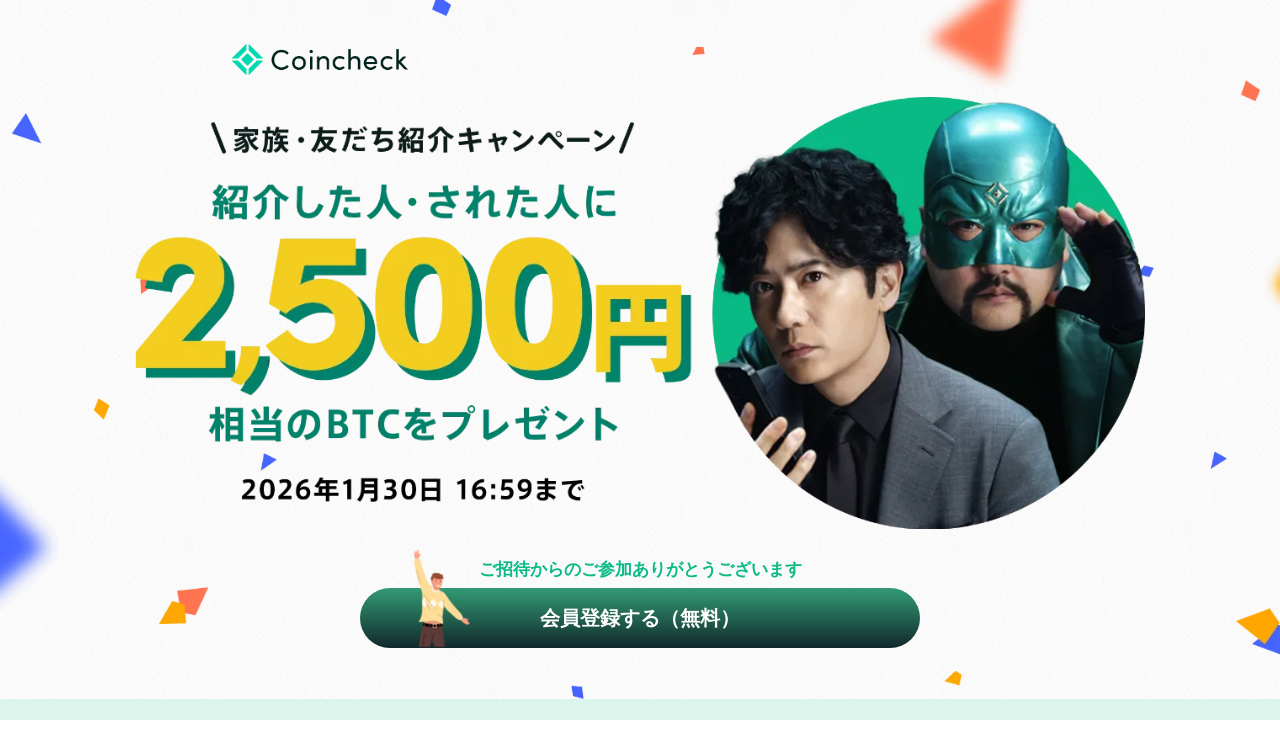

--- FILE ---
content_type: text/html;charset=utf-8
request_url: https://campaign.coincheck.com/invitation?code=VXNlcjozNzc0ODg1
body_size: 40363
content:
<!DOCTYPE html>
<html lang="ja">
<head><meta charset="utf-8">
<meta name="viewport" content="width=device-width, initial-scale=1">
<title>Coincheck 家族友だち紹介キャンペーン</title>
<link rel="preconnect" href="https://fonts.gstatic.com" crossorigin>
<meta name="generator" content="Studio.Design">
<meta name="robots" content="all">
<meta property="og:site_name" content="Coincheck キャンペーン一覧ページ">
<meta property="og:title" content="Coincheck 家族友だち紹介キャンペーン">
<meta property="og:image" content="https://storage.googleapis.com/production-os-assets/assets/3efdfa58-13d3-4288-b6f1-9477cd380893">
<meta property="og:description" content="期間限定のキャンペーン実施中！初心者にも分かりやすく簡単！">
<meta property="og:type" content="website">
<meta name="description" content="期間限定のキャンペーン実施中！初心者にも分かりやすく簡単！">
<meta property="twitter:card" content="summary_large_image">
<meta property="twitter:image" content="https://storage.googleapis.com/production-os-assets/assets/3efdfa58-13d3-4288-b6f1-9477cd380893">
<meta name="apple-mobile-web-app-title" content="Coincheck 家族友だち紹介キャンペーン">
<meta name="format-detection" content="telephone=no,email=no,address=no">
<meta name="chrome" content="nointentdetection">
<meta property="og:url" content="/invitation?code=VXNlcjozNzc0ODg1">
<link rel="icon" type="image/png" href="https://storage.googleapis.com/production-os-assets/assets/eca500e1-7dbc-4e95-8900-0150a518f86a" data-hid="2c9d455">
<link rel="apple-touch-icon" type="image/png" href="https://storage.googleapis.com/production-os-assets/assets/eca500e1-7dbc-4e95-8900-0150a518f86a" data-hid="74ef90c">
<link href="https://campaign.coincheck.com/invitation" rel="canonical"><link rel="modulepreload" as="script" crossorigin href="/_nuxt/entry.98227f41.js"><link rel="preload" as="style" href="/_nuxt/entry.be326413.css"><link rel="prefetch" as="image" type="image/svg+xml" href="/_nuxt/close_circle.c7480f3c.svg"><link rel="prefetch" as="image" type="image/svg+xml" href="/_nuxt/round_check.0ebac23f.svg"><link rel="prefetch" as="script" crossorigin href="/_nuxt/LottieRenderer.ac4e2a82.js"><link rel="prefetch" as="script" crossorigin href="/_nuxt/error-404.115a548b.js"><link rel="prefetch" as="script" crossorigin href="/_nuxt/error-500.4f91b1bb.js"><link rel="stylesheet" href="/_nuxt/entry.be326413.css"><style>.page-enter-active{transition:.6s cubic-bezier(.4,.4,0,1)}.page-leave-active{transition:.3s cubic-bezier(.4,.4,0,1)}.page-enter-from,.page-leave-to{opacity:0}</style><style>:root{--rebranding-loading-bg:#e5e5e5;--rebranding-loading-bar:#222}</style><style>.app[data-v-d12de11f]{align-items:center;flex-direction:column;height:100%;justify-content:center;width:100%}.title[data-v-d12de11f]{font-size:34px;font-weight:300;letter-spacing:2.45px;line-height:30px;margin:30px}</style><style>/*! * Font Awesome Free 6.4.2 by @fontawesome - https://fontawesome.com * License - https://fontawesome.com/license/free (Icons: CC BY 4.0, Fonts: SIL OFL 1.1, Code: MIT License) * Copyright 2023 Fonticons, Inc. */.fa-brands,.fa-solid{-moz-osx-font-smoothing:grayscale;-webkit-font-smoothing:antialiased;--fa-display:inline-flex;align-items:center;display:var(--fa-display,inline-block);font-style:normal;font-variant:normal;justify-content:center;line-height:1;text-rendering:auto}.fa-solid{font-family:Font Awesome\ 6 Free;font-weight:900}.fa-brands{font-family:Font Awesome\ 6 Brands;font-weight:400}:host,:root{--fa-style-family-classic:"Font Awesome 6 Free";--fa-font-solid:normal 900 1em/1 "Font Awesome 6 Free";--fa-style-family-brands:"Font Awesome 6 Brands";--fa-font-brands:normal 400 1em/1 "Font Awesome 6 Brands"}@font-face{font-display:block;font-family:Font Awesome\ 6 Free;font-style:normal;font-weight:900;src:url(https://storage.googleapis.com/production-os-assets/assets/fontawesome/1629704621943/6.4.2/webfonts/fa-solid-900.woff2) format("woff2"),url(https://storage.googleapis.com/production-os-assets/assets/fontawesome/1629704621943/6.4.2/webfonts/fa-solid-900.ttf) format("truetype")}@font-face{font-display:block;font-family:Font Awesome\ 6 Brands;font-style:normal;font-weight:400;src:url(https://storage.googleapis.com/production-os-assets/assets/fontawesome/1629704621943/6.4.2/webfonts/fa-brands-400.woff2) format("woff2"),url(https://storage.googleapis.com/production-os-assets/assets/fontawesome/1629704621943/6.4.2/webfonts/fa-brands-400.ttf) format("truetype")}</style><style>.spinner[data-v-36413753]{animation:loading-spin-36413753 1s linear infinite;height:16px;pointer-events:none;width:16px}.spinner[data-v-36413753]:before{border-bottom:2px solid transparent;border-right:2px solid transparent;border-color:transparent currentcolor currentcolor transparent;border-style:solid;border-width:2px;opacity:.2}.spinner[data-v-36413753]:after,.spinner[data-v-36413753]:before{border-radius:50%;box-sizing:border-box;content:"";height:100%;position:absolute;width:100%}.spinner[data-v-36413753]:after{border-left:2px solid transparent;border-top:2px solid transparent;border-color:currentcolor transparent transparent currentcolor;border-style:solid;border-width:2px;opacity:1}@keyframes loading-spin-36413753{0%{transform:rotate(0deg)}to{transform:rotate(1turn)}}</style><style>.design-canvas__modal{height:100%;pointer-events:none;position:fixed;transition:none;width:100%;z-index:2}.design-canvas__modal:focus{outline:none}.design-canvas__modal.v-enter-active .studio-canvas,.design-canvas__modal.v-leave-active,.design-canvas__modal.v-leave-active .studio-canvas{transition:.4s cubic-bezier(.4,.4,0,1)}.design-canvas__modal.v-enter-active .studio-canvas *,.design-canvas__modal.v-leave-active .studio-canvas *{transition:none!important}.design-canvas__modal.isNone{transition:none}.design-canvas__modal .design-canvas__modal__base{height:100%;left:0;pointer-events:auto;position:fixed;top:0;transition:.4s cubic-bezier(.4,.4,0,1);width:100%;z-index:-1}.design-canvas__modal .studio-canvas{height:100%;pointer-events:none}.design-canvas__modal .studio-canvas>*{background:none!important;pointer-events:none}</style><style>.LoadMoreAnnouncer[data-v-4f7a7294]{height:1px;margin:-1px;overflow:hidden;padding:0;position:absolute;width:1px;clip:rect(0,0,0,0);border-width:0;white-space:nowrap}</style><style>.TitleAnnouncer[data-v-692a2727]{height:1px;margin:-1px;overflow:hidden;padding:0;position:absolute;width:1px;clip:rect(0,0,0,0);border-width:0;white-space:nowrap}</style><style>.publish-studio-style[data-v-4493fe55]{transition:.4s cubic-bezier(.4,.4,0,1)}</style><style>.product-font-style[data-v-51f515bd]{transition:.4s cubic-bezier(.4,.4,0,1)}</style><style>@font-face{font-family:grandam;font-style:normal;font-weight:400;src:url(https://storage.googleapis.com/studio-front/fonts/grandam.ttf) format("truetype")}@font-face{font-family:Material Icons;font-style:normal;font-weight:400;src:url(https://storage.googleapis.com/production-os-assets/assets/material-icons/1629704621943/MaterialIcons-Regular.eot);src:local("Material Icons"),local("MaterialIcons-Regular"),url(https://storage.googleapis.com/production-os-assets/assets/material-icons/1629704621943/MaterialIcons-Regular.woff2) format("woff2"),url(https://storage.googleapis.com/production-os-assets/assets/material-icons/1629704621943/MaterialIcons-Regular.woff) format("woff"),url(https://storage.googleapis.com/production-os-assets/assets/material-icons/1629704621943/MaterialIcons-Regular.ttf) format("truetype")}.StudioCanvas{display:flex;height:auto;min-height:100dvh}.StudioCanvas>.sd{min-height:100dvh;overflow:clip}a,abbr,address,article,aside,audio,b,blockquote,body,button,canvas,caption,cite,code,dd,del,details,dfn,div,dl,dt,em,fieldset,figcaption,figure,footer,form,h1,h2,h3,h4,h5,h6,header,hgroup,html,i,iframe,img,input,ins,kbd,label,legend,li,main,mark,menu,nav,object,ol,p,pre,q,samp,section,select,small,span,strong,sub,summary,sup,table,tbody,td,textarea,tfoot,th,thead,time,tr,ul,var,video{border:0;font-family:sans-serif;line-height:1;list-style:none;margin:0;padding:0;text-decoration:none;-webkit-font-smoothing:antialiased;-webkit-backface-visibility:hidden;box-sizing:border-box;color:#333;transition:.3s cubic-bezier(.4,.4,0,1);word-spacing:1px}a:focus:not(:focus-visible),button:focus:not(:focus-visible),summary:focus:not(:focus-visible){outline:none}nav ul{list-style:none}blockquote,q{quotes:none}blockquote:after,blockquote:before,q:after,q:before{content:none}a,button{background:transparent;font-size:100%;margin:0;padding:0;vertical-align:baseline}ins{text-decoration:none}ins,mark{background-color:#ff9;color:#000}mark{font-style:italic;font-weight:700}del{text-decoration:line-through}abbr[title],dfn[title]{border-bottom:1px dotted;cursor:help}table{border-collapse:collapse;border-spacing:0}hr{border:0;border-top:1px solid #ccc;display:block;height:1px;margin:1em 0;padding:0}input,select{vertical-align:middle}textarea{resize:none}.clearfix:after{clear:both;content:"";display:block}[slot=after] button{overflow-anchor:none}</style><style>.sd{flex-wrap:nowrap;max-width:100%;pointer-events:all;z-index:0;-webkit-overflow-scrolling:touch;align-content:center;align-items:center;display:flex;flex:none;flex-direction:column;position:relative}.sd::-webkit-scrollbar{display:none}.sd,.sd.richText *{transition-property:all,--g-angle,--g-color-0,--g-position-0,--g-color-1,--g-position-1,--g-color-2,--g-position-2,--g-color-3,--g-position-3,--g-color-4,--g-position-4,--g-color-5,--g-position-5,--g-color-6,--g-position-6,--g-color-7,--g-position-7,--g-color-8,--g-position-8,--g-color-9,--g-position-9,--g-color-10,--g-position-10,--g-color-11,--g-position-11}input.sd,textarea.sd{align-content:normal}.sd[tabindex]:focus{outline:none}.sd[tabindex]:focus-visible{outline:1px solid;outline-color:Highlight;outline-color:-webkit-focus-ring-color}input[type=email],input[type=tel],input[type=text],select,textarea{-webkit-appearance:none}select{cursor:pointer}.frame{display:block;overflow:hidden}.frame>iframe{height:100%;width:100%}.frame .formrun-embed>iframe:not(:first-child){display:none!important}.image{position:relative}.image:before{background-position:50%;background-size:cover;border-radius:inherit;content:"";height:100%;left:0;pointer-events:none;position:absolute;top:0;transition:inherit;width:100%;z-index:-2}.sd.file{cursor:pointer;flex-direction:row;outline:2px solid transparent;outline-offset:-1px;overflow-wrap:anywhere;word-break:break-word}.sd.file:focus-within{outline-color:Highlight;outline-color:-webkit-focus-ring-color}.file>input[type=file]{opacity:0;pointer-events:none;position:absolute}.sd.text,.sd:where(.icon){align-content:center;align-items:center;display:flex;flex-direction:row;justify-content:center;overflow:visible;overflow-wrap:anywhere;word-break:break-word}.sd:where(.icon.fa){display:inline-flex}.material-icons{align-items:center;display:inline-flex;font-family:Material Icons;font-size:24px;font-style:normal;font-weight:400;justify-content:center;letter-spacing:normal;line-height:1;text-transform:none;white-space:nowrap;word-wrap:normal;direction:ltr;text-rendering:optimizeLegibility;-webkit-font-smoothing:antialiased}.sd:where(.icon.material-symbols){align-items:center;display:flex;font-style:normal;font-variation-settings:"FILL" var(--symbol-fill,0),"wght" var(--symbol-weight,400);justify-content:center;min-height:1em;min-width:1em}.sd.material-symbols-outlined{font-family:Material Symbols Outlined}.sd.material-symbols-rounded{font-family:Material Symbols Rounded}.sd.material-symbols-sharp{font-family:Material Symbols Sharp}.sd.material-symbols-weight-100{--symbol-weight:100}.sd.material-symbols-weight-200{--symbol-weight:200}.sd.material-symbols-weight-300{--symbol-weight:300}.sd.material-symbols-weight-400{--symbol-weight:400}.sd.material-symbols-weight-500{--symbol-weight:500}.sd.material-symbols-weight-600{--symbol-weight:600}.sd.material-symbols-weight-700{--symbol-weight:700}.sd.material-symbols-fill{--symbol-fill:1}a,a.icon,a.text{-webkit-tap-highlight-color:rgba(0,0,0,.15)}.fixed{z-index:2}.sticky{z-index:1}.button{transition:.4s cubic-bezier(.4,.4,0,1)}.button,.link{cursor:pointer}.submitLoading{opacity:.5!important;pointer-events:none!important}.richText{display:block;word-break:break-word}.richText [data-thread],.richText a,.richText blockquote,.richText em,.richText h1,.richText h2,.richText h3,.richText h4,.richText li,.richText ol,.richText p,.richText p>code,.richText pre,.richText pre>code,.richText s,.richText strong,.richText table tbody,.richText table tbody tr,.richText table tbody tr>td,.richText table tbody tr>th,.richText u,.richText ul{backface-visibility:visible;color:inherit;font-family:inherit;font-size:inherit;font-style:inherit;font-weight:inherit;letter-spacing:inherit;line-height:inherit;text-align:inherit}.richText p{display:block;margin:10px 0}.richText>p{min-height:1em}.richText img,.richText video{height:auto;max-width:100%;vertical-align:bottom}.richText h1{display:block;font-size:3em;font-weight:700;margin:20px 0}.richText h2{font-size:2em}.richText h2,.richText h3{display:block;font-weight:700;margin:10px 0}.richText h3{font-size:1em}.richText h4,.richText h5{font-weight:600}.richText h4,.richText h5,.richText h6{display:block;font-size:1em;margin:10px 0}.richText h6{font-weight:500}.richText [data-type=table]{overflow-x:auto}.richText [data-type=table] p{white-space:pre-line;word-break:break-all}.richText table{border:1px solid #f2f2f2;border-collapse:collapse;border-spacing:unset;color:#1a1a1a;font-size:14px;line-height:1.4;margin:10px 0;table-layout:auto}.richText table tr th{background:hsla(0,0%,96%,.5)}.richText table tr td,.richText table tr th{border:1px solid #f2f2f2;max-width:240px;min-width:100px;padding:12px}.richText table tr td p,.richText table tr th p{margin:0}.richText blockquote{border-left:3px solid rgba(0,0,0,.15);font-style:italic;margin:10px 0;padding:10px 15px}.richText [data-type=embed_code]{margin:20px 0;position:relative}.richText [data-type=embed_code]>.height-adjuster>.wrapper{position:relative}.richText [data-type=embed_code]>.height-adjuster>.wrapper[style*=padding-top] iframe{height:100%;left:0;position:absolute;top:0;width:100%}.richText [data-type=embed_code][data-embed-sandbox=true]{display:block;overflow:hidden}.richText [data-type=embed_code][data-embed-code-type=instagram]>.height-adjuster>.wrapper[style*=padding-top]{padding-top:100%}.richText [data-type=embed_code][data-embed-code-type=instagram]>.height-adjuster>.wrapper[style*=padding-top] blockquote{height:100%;left:0;overflow:hidden;position:absolute;top:0;width:100%}.richText [data-type=embed_code][data-embed-code-type=codepen]>.height-adjuster>.wrapper{padding-top:50%}.richText [data-type=embed_code][data-embed-code-type=codepen]>.height-adjuster>.wrapper iframe{height:100%;left:0;position:absolute;top:0;width:100%}.richText [data-type=embed_code][data-embed-code-type=slideshare]>.height-adjuster>.wrapper{padding-top:56.25%}.richText [data-type=embed_code][data-embed-code-type=slideshare]>.height-adjuster>.wrapper iframe{height:100%;left:0;position:absolute;top:0;width:100%}.richText [data-type=embed_code][data-embed-code-type=speakerdeck]>.height-adjuster>.wrapper{padding-top:56.25%}.richText [data-type=embed_code][data-embed-code-type=speakerdeck]>.height-adjuster>.wrapper iframe{height:100%;left:0;position:absolute;top:0;width:100%}.richText [data-type=embed_code][data-embed-code-type=snapwidget]>.height-adjuster>.wrapper{padding-top:30%}.richText [data-type=embed_code][data-embed-code-type=snapwidget]>.height-adjuster>.wrapper iframe{height:100%;left:0;position:absolute;top:0;width:100%}.richText [data-type=embed_code][data-embed-code-type=firework]>.height-adjuster>.wrapper fw-embed-feed{-webkit-user-select:none;-moz-user-select:none;user-select:none}.richText [data-type=embed_code_empty]{display:none}.richText ul{margin:0 0 0 20px}.richText ul li{list-style:disc;margin:10px 0}.richText ul li p{margin:0}.richText ol{margin:0 0 0 20px}.richText ol li{list-style:decimal;margin:10px 0}.richText ol li p{margin:0}.richText hr{border-top:1px solid #ccc;margin:10px 0}.richText p>code{background:#eee;border:1px solid rgba(0,0,0,.1);border-radius:6px;display:inline;margin:2px;padding:0 5px}.richText pre{background:#eee;border-radius:6px;font-family:Menlo,Monaco,Courier New,monospace;margin:20px 0;padding:25px 35px;white-space:pre-wrap}.richText pre code{border:none;padding:0}.richText strong{color:inherit;display:inline;font-family:inherit;font-weight:900}.richText em{font-style:italic}.richText a,.richText u{text-decoration:underline}.richText a{color:#007cff;display:inline}.richText s{text-decoration:line-through}.richText [data-type=table_of_contents]{background-color:#f5f5f5;border-radius:2px;color:#616161;font-size:16px;list-style:none;margin:0;padding:24px 24px 8px;text-decoration:underline}.richText [data-type=table_of_contents] .toc_list{margin:0}.richText [data-type=table_of_contents] .toc_item{color:currentColor;font-size:inherit!important;font-weight:inherit;list-style:none}.richText [data-type=table_of_contents] .toc_item>a{border:none;color:currentColor;font-size:inherit!important;font-weight:inherit;text-decoration:none}.richText [data-type=table_of_contents] .toc_item>a:hover{opacity:.7}.richText [data-type=table_of_contents] .toc_item--1{margin:0 0 16px}.richText [data-type=table_of_contents] .toc_item--2{margin:0 0 16px;padding-left:2rem}.richText [data-type=table_of_contents] .toc_item--3{margin:0 0 16px;padding-left:4rem}.sd.section{align-content:center!important;align-items:center!important;flex-direction:column!important;flex-wrap:nowrap!important;height:auto!important;max-width:100%!important;padding:0!important;width:100%!important}.sd.section-inner{position:static!important}@property --g-angle{syntax:"<angle>";inherits:false;initial-value:180deg}@property --g-color-0{syntax:"<color>";inherits:false;initial-value:transparent}@property --g-position-0{syntax:"<percentage>";inherits:false;initial-value:.01%}@property --g-color-1{syntax:"<color>";inherits:false;initial-value:transparent}@property --g-position-1{syntax:"<percentage>";inherits:false;initial-value:100%}@property --g-color-2{syntax:"<color>";inherits:false;initial-value:transparent}@property --g-position-2{syntax:"<percentage>";inherits:false;initial-value:100%}@property --g-color-3{syntax:"<color>";inherits:false;initial-value:transparent}@property --g-position-3{syntax:"<percentage>";inherits:false;initial-value:100%}@property --g-color-4{syntax:"<color>";inherits:false;initial-value:transparent}@property --g-position-4{syntax:"<percentage>";inherits:false;initial-value:100%}@property --g-color-5{syntax:"<color>";inherits:false;initial-value:transparent}@property --g-position-5{syntax:"<percentage>";inherits:false;initial-value:100%}@property --g-color-6{syntax:"<color>";inherits:false;initial-value:transparent}@property --g-position-6{syntax:"<percentage>";inherits:false;initial-value:100%}@property --g-color-7{syntax:"<color>";inherits:false;initial-value:transparent}@property --g-position-7{syntax:"<percentage>";inherits:false;initial-value:100%}@property --g-color-8{syntax:"<color>";inherits:false;initial-value:transparent}@property --g-position-8{syntax:"<percentage>";inherits:false;initial-value:100%}@property --g-color-9{syntax:"<color>";inherits:false;initial-value:transparent}@property --g-position-9{syntax:"<percentage>";inherits:false;initial-value:100%}@property --g-color-10{syntax:"<color>";inherits:false;initial-value:transparent}@property --g-position-10{syntax:"<percentage>";inherits:false;initial-value:100%}@property --g-color-11{syntax:"<color>";inherits:false;initial-value:transparent}@property --g-position-11{syntax:"<percentage>";inherits:false;initial-value:100%}</style><style>.snackbar[data-v-3129703d]{align-items:center;background:#fff;border:1px solid #ededed;border-radius:6px;box-shadow:0 16px 48px -8px rgba(0,0,0,.08),0 10px 25px -5px rgba(0,0,0,.11);display:flex;flex-direction:row;gap:8px;justify-content:space-between;left:50%;max-width:90vw;padding:16px 20px;position:fixed;top:32px;transform:translateX(-50%);-webkit-user-select:none;-moz-user-select:none;user-select:none;width:480px;z-index:9999}.snackbar.v-enter-active[data-v-3129703d],.snackbar.v-leave-active[data-v-3129703d]{transition:.4s cubic-bezier(.4,.4,0,1)}.snackbar.v-enter-from[data-v-3129703d],.snackbar.v-leave-to[data-v-3129703d]{opacity:0;transform:translate(-50%,-10px)}.snackbar .convey[data-v-3129703d]{align-items:center;display:flex;flex-direction:row;gap:8px;padding:0}.snackbar .convey .icon[data-v-3129703d]{background-position:50%;background-repeat:no-repeat;flex-shrink:0;height:24px;width:24px}.snackbar .convey .message[data-v-3129703d]{font-size:14px;font-style:normal;font-weight:400;line-height:20px;white-space:pre-line}.snackbar .convey.error .icon[data-v-3129703d]{background-image:url(/_nuxt/close_circle.c7480f3c.svg)}.snackbar .convey.error .message[data-v-3129703d]{color:#f84f65}.snackbar .convey.success .icon[data-v-3129703d]{background-image:url(/_nuxt/round_check.0ebac23f.svg)}.snackbar .convey.success .message[data-v-3129703d]{color:#111}.snackbar .button[data-v-3129703d]{align-items:center;border-radius:40px;color:#4b9cfb;display:flex;flex-shrink:0;font-family:Inter;font-size:12px;font-style:normal;font-weight:700;justify-content:center;line-height:16px;padding:4px 8px}.snackbar .button[data-v-3129703d]:hover{background:#f5f5f5}</style><style>a[data-v-160f89c6]{align-items:center;border-radius:4px;bottom:20px;height:20px;justify-content:center;left:20px;perspective:300px;position:fixed;transition:0s linear;width:84px;z-index:2000}@media (hover:hover){a[data-v-160f89c6]{transition:.4s cubic-bezier(.4,.4,0,1);will-change:width,height}a[data-v-160f89c6]:hover{height:32px;width:200px}}[data-v-160f89c6] .custom-fill path{fill:var(--234b47e2)}.fade-enter-active[data-v-160f89c6],.fade-leave-active[data-v-160f89c6]{position:absolute;transform:translateZ(0);transition:opacity .3s cubic-bezier(.4,.4,0,1);will-change:opacity,transform}.fade-enter-from[data-v-160f89c6],.fade-leave-to[data-v-160f89c6]{opacity:0}</style></head>
<body ><div id="__nuxt"><div><span></span><span></span><!----></div></div><script type="application/json" id="__NUXT_DATA__" data-ssr="true">[["Reactive",1],{"data":2,"state":4,"_errors":5,"serverRendered":6,"path":7,"pinia":8},{"dynamicDatainvitation":3},null,{},{"dynamicDatainvitation":3},true,"/invitation?code=VXNlcjozNzc0ODg1",{"cmsContentStore":9,"indexStore":12,"projectStore":15,"productStore":35,"pageHeadStore":367},{"listContentsMap":10,"contentMap":11},["Map"],["Map"],{"routeType":13,"host":14},"publish","campaign.coincheck.com",{"project":16},{"id":17,"name":18,"type":19,"customDomain":20,"iconImage":20,"coverImage":21,"displayBadge":22,"integrations":23,"snapshot_path":33,"snapshot_id":34,"recaptchaSiteKey":-1},"V5a7lr9ZWR","キャンペーン","web","","https://storage.googleapis.com/production-os-assets/assets/2a7aeecc-5b4d-4ade-b6e1-6c29d99a0b7c",false,[24,27,30],{"integration_name":25,"code":26},"custom-code","true",{"integration_name":28,"code":29},"google-analytics","G-155DCE8E7E",{"integration_name":31,"code":32},"google-tag-manager","GTM-P6Z95Q5","https://storage.googleapis.com/studio-publish/projects/V5a7lr9ZWR/7Wl7QRmzaV/","7Wl7QRmzaV",{"product":36,"isLoaded":6,"selectedModalIds":364,"redirectPage":3,"isInitializedRSS":22,"pageViewMap":365,"symbolViewMap":366},{"breakPoints":37,"colors":44,"fonts":45,"head":81,"info":86,"pages":94,"resources":333,"symbols":337,"style":348,"styleVars":350,"enablePassword":22,"classes":361,"publishedUid":363},[38,41],{"maxWidth":39,"name":40},540,"mobile",{"maxWidth":42,"name":43},840,"tablet",[],[46,63,69],{"family":47,"subsets":48,"variants":51,"vendor":62},"Lato",[49,50],"latin","latin-ext",[52,53,54,55,56,57,58,59,60,61],"100","100italic","300","300italic","regular","italic","700","700italic","900","900italic","google",{"family":64,"subsets":65,"variants":67,"vendor":62},"Noto Sans JP",[66,49],"japanese",[52,54,56,68,58,60],"500",{"family":70,"subsets":71,"variants":73,"vendor":62},"Poppins",[72,49,50],"devanagari",[52,53,74,75,54,55,56,57,68,76,77,78,58,59,79,80,60,61],"200","200italic","500italic","600","600italic","800","800italic",{"favicon":82,"lang":83,"meta":84,"title":85},"https://storage.googleapis.com/production-os-assets/assets/ea44d56e-ef7a-4346-bfe1-4b975c8b6592","ja",{"description":20,"og:image":20},"Coincheck キャンペーン一覧ページ",{"baseWidth":87,"created_at":88,"screen":89,"type":19,"updated_at":92,"version":93},1440,1518591100346,{"baseWidth":90,"height":91,"isAutoHeight":22,"width":90,"workingState":22},1280,600,1518792996878,"4.1.9",[95,104,113,119,123,136,146,155,164,173,182,191,210,231,240,247,256,262,266,270,277,286,294,303,311,316,320,324],{"head":96,"id":100,"type":101,"uuid":102,"symbolIds":103},{"favicon":97,"meta":98,"title":20},"https://storage.googleapis.com/production-os-assets/assets/793c0dce-e04f-4d43-a0fc-9038e1ef1333",{"og:image":99},"https://storage.googleapis.com/production-os-assets/assets/880836b5-d858-440c-a0c4-c468607d1f41","2","page","c0735382-5d56-4062-b16a-4dd66f386202",[],{"head":105,"id":110,"type":101,"uuid":111,"symbolIds":112},{"meta":106,"title":109},{"description":107,"og:image":108},"キャンペーン期間内の条件達成で、 最大1,000円相当のビットコインをプレゼント！","https://storage.googleapis.com/production-os-assets/assets/c3dd1341-5fb2-4e88-b317-0028b213dea6","本人確認＆入金でBTCプレゼントキャンペーン","marketplace/202506","19c32ebf-8734-4d99-9a22-234ac561052f",[],{"head":114,"id":116,"type":101,"uuid":117,"symbolIds":118},{"favicon":97,"meta":115,"title":20},{"og:image":99},"/","4db624df-9870-4ab9-a0c3-90c3fb1d4427",[],{"id":120,"type":101,"uuid":121,"symbolIds":122},"404","85a57253-3ba1-45d3-90d0-794c3020b747",[],{"head":124,"id":133,"type":101,"uuid":134,"symbolIds":135},{"customCode":125,"meta":129,"title":132},{"bodyEnd":126},[127],{"memo":20,"src":20,"uuid":128},"f5af14fd-11d1-4d16-b3a6-df486ff816e5",{"og:image":130,"robots":131},"https://storage.googleapis.com/production-os-assets/assets/980c21a6-b53c-4b29-ba18-63b69636c175","noindex","REALITYキャンペーンページ","campaignpage/reality","7963f14d-5873-4cb5-8c06-d62a1d7a80a1",[],{"head":137,"id":143,"type":101,"uuid":144,"symbolIds":145},{"customCode":138,"meta":141,"title":142},{"bodyEnd":139},[140],{"memo":20,"src":20,"uuid":128},{"robots":131},"ポスティングキャンペーン","campaignpage/202504/famhou","95f234f3-8683-4e17-8422-37b2648dc9c8",[],{"head":147,"id":152,"type":101,"uuid":153,"symbolIds":154},{"customCode":148,"meta":151,"title":142},{"bodyEnd":149},[150],{"memo":20,"src":20,"uuid":128},{"robots":131},"campaignpage/202504/solbui","485f2b84-be58-4c02-aa6c-b0f34e20b4a3",[],{"head":156,"id":161,"type":101,"uuid":162,"symbolIds":163},{"customCode":157,"meta":160,"title":142},{"bodyEnd":158},[159],{"memo":20,"src":20,"uuid":128},{"robots":131},"campaignpage/202504/fambui","8cb59566-bfb7-446b-94ad-c7f4bf4987ab",[],{"head":165,"id":170,"type":101,"uuid":171,"symbolIds":172},{"customCode":166,"meta":169,"title":142},{"bodyEnd":167},[168],{"memo":20,"src":20,"uuid":128},{"robots":131},"campaignpage/202504/sut","7edae65d-1072-4b6f-9d06-c7a01c072c4c",[],{"head":174,"id":179,"type":101,"uuid":180,"symbolIds":181},{"customCode":175,"meta":178,"title":142},{"bodyEnd":176},[177],{"memo":20,"src":20,"uuid":128},{"robots":131},"campaignpage/202504/famhou-1","951b11ba-9395-414d-8d8c-dd66fcdced7b",[],{"head":183,"id":188,"type":101,"uuid":189,"symbolIds":190},{"meta":184,"title":187},{"description":185,"og:image":186,"robots":131},"ステーキング報酬 & キャンペーン報酬がダブルでもらえる！1,000円相当のETHを全員にプレゼント","https://storage.googleapis.com/production-os-assets/assets/4b83b301-33fb-4756-b5bb-e089fe08a53b","Coincheckつみたて イーサリアム運用応援キャンペーン","tsumitate/202510","78c73247-fd40-4b5c-93b1-4f1b33a60773",[],{"head":192,"id":207,"type":101,"uuid":208,"symbolIds":209},{"customCode":193,"meta":203,"title":206},{"headEnd":194},[195],{"memo":196,"src":197,"tags":198,"uuid":202},"Adjustリンク対応","\u003Cscript>\n  (function(){\n  var params = new URLSearchParams(location.search);\n  var src = ((params.get('utm_source') || '')+'').toLowerCase().trim();\n  var TOKEN_MAP = { 'google_dg':'1tl993e9', 'meta_ads':'1t1wh1fd' };\n  var BASE = 'https://app.adjust.com/';\n  var ALLOW = {'1tl993e9':1,'1t1wh1fd':1};\n  var token = TOKEN_MAP[src];\n\n  function rewriteOne(a){\n    if(!a || !token) return;\n    var href = a.getAttribute('href') || '';\n    if(href.indexOf(BASE)!==0) return;\n    try{\n      var u = new URL(href);\n      var current = u.pathname.replace(/\\//g,'');\n      if(!ALLOW[current] || current === token) return;  // 既知トークンだけ安全に差し替え\n      u.pathname = '/' + token;\n      // QAしやすいよう一時ラベルを付与（不要なら削除）\n      if(!u.searchParams.has('label')) u.searchParams.set('label','202511_test_'+Date.now());\n      a.setAttribute('href', u.toString());\n    }catch(_){}\n  }\n  function rewriteAll(){\n    if(!token) return;\n    document.querySelectorAll('a[href^=\"'+BASE+'\"]').forEach(rewriteOne);\n  }\n\n  // 初期ロード時に置換\n  if(document.readyState==='loading'){ document.addEventListener('DOMContentLoaded', rewriteAll); }\n  else { rewriteAll(); }\n\n  // 後から挿入・属性変更されたCTAも捕捉\n  try{\n    var mo = new MutationObserver(function(muts){\n      muts.forEach(function(m){\n        if(m.type==='attributes' && m.target && m.target.matches && m.target.matches('a[href^=\"'+BASE+'\"]')){\n          rewriteOne(m.target);\n        }else{\n          (m.addedNodes||[]).forEach(function(n){\n            if(n.querySelectorAll){\n              n.querySelectorAll('a[href^=\"'+BASE+'\"]').forEach(rewriteOne);\n            }\n          });\n        }\n      });\n    });\n    mo.observe(document.documentElement,{subtree:true,childList:true,attributes:true,attributeFilter:['href']});\n    setTimeout(function(){ try{ mo.disconnect(); }catch(_){} }, 10000); // 初期描画が落ち着いたら停止\n  }catch(_){}\n\n  // 念のため、クリック直前にも最終置換（長押しコピー対策にも有効）\n  document.addEventListener('click', function(e){\n    var a = e.target.closest && e.target.closest('a[href^=\"'+BASE+'\"]');\n    if(a) rewriteOne(a);\n  }, true);\n})();\n\u003C/script>",[199],{"children":200,"tagName":201},"(function(){\n  var params = new URLSearchParams(location.search);\n  var src = ((params.get('utm_source') || '')+'').toLowerCase().trim();\n  var TOKEN_MAP = { 'google_dg':'1tl993e9', 'meta_ads':'1t1wh1fd' };\n  var BASE = 'https://app.adjust.com/';\n  var ALLOW = {'1tl993e9':1,'1t1wh1fd':1};\n  var token = TOKEN_MAP[src];\n\n  function rewriteOne(a){\n    if(!a || !token) return;\n    var href = a.getAttribute('href') || '';\n    if(href.indexOf(BASE)!==0) return;\n    try{\n      var u = new URL(href);\n      var current = u.pathname.replace(/\\//g,'');\n      if(!ALLOW[current] || current === token) return;  // 既知トークンだけ安全に差し替え\n      u.pathname = '/' + token;\n      // QAしやすいよう一時ラベルを付与（不要なら削除）\n      if(!u.searchParams.has('label')) u.searchParams.set('label','202511_test_'+Date.now());\n      a.setAttribute('href', u.toString());\n    }catch(_){}\n  }\n  function rewriteAll(){\n    if(!token) return;\n    document.querySelectorAll('a[href^=\"'+BASE+'\"]').forEach(rewriteOne);\n  }\n\n  // 初期ロード時に置換\n  if(document.readyState==='loading'){ document.addEventListener('DOMContentLoaded', rewriteAll); }\n  else { rewriteAll(); }\n\n  // 後から挿入・属性変更されたCTAも捕捉\n  try{\n    var mo = new MutationObserver(function(muts){\n      muts.forEach(function(m){\n        if(m.type==='attributes' && m.target && m.target.matches && m.target.matches('a[href^=\"'+BASE+'\"]')){\n          rewriteOne(m.target);\n        }else{\n          (m.addedNodes||[]).forEach(function(n){\n            if(n.querySelectorAll){\n              n.querySelectorAll('a[href^=\"'+BASE+'\"]').forEach(rewriteOne);\n            }\n          });\n        }\n      });\n    });\n    mo.observe(document.documentElement,{subtree:true,childList:true,attributes:true,attributeFilter:['href']});\n    setTimeout(function(){ try{ mo.disconnect(); }catch(_){} }, 10000); // 初期描画が落ち着いたら停止\n  }catch(_){}\n\n  // 念のため、クリック直前にも最終置換（長押しコピー対策にも有効）\n  document.addEventListener('click', function(e){\n    var a = e.target.closest && e.target.closest('a[href^=\"'+BASE+'\"]');\n    if(a) rewriteOne(a);\n  }, true);\n})();","script","35e914ef-077f-483b-8fce-806dbfb63dad",{"description":204,"og:image":205,"robots":131},"ETHを入金すると、抽選で10名に10万円相当のETHがもらえる！","https://storage.googleapis.com/production-os-assets/assets/25714ba0-21bc-4b3a-bbd6-a80c9991679c","10万円相当のETHを抽選で10名にプレゼント","campaignpage/eth/202511","54f3923c-02ce-4e75-b721-b44376ddf244",[],{"head":211,"id":228,"type":101,"uuid":229,"symbolIds":230},{"customCode":212,"favicon":223,"meta":224,"title":227},{"headEnd":213},[214],{"memo":20,"src":215,"tags":216,"uuid":222},"\u003Clink rel=\"canonical\" href=\"https://campaign.coincheck.com/invitation\">\u003C/link>\n",[217],{"attrs":218,"tagName":221},{"href":219,"rel":220},"https://campaign.coincheck.com/invitation","canonical","link","6ed7f31e-a1f4-4dc8-bc33-6137b3d05f4a","https://storage.googleapis.com/production-os-assets/assets/eca500e1-7dbc-4e95-8900-0150a518f86a",{"description":225,"og:image":226},"期間限定のキャンペーン実施中！初心者にも分かりやすく簡単！","https://storage.googleapis.com/production-os-assets/assets/3efdfa58-13d3-4288-b6f1-9477cd380893","Coincheck 家族友だち紹介キャンペーン","invitation","bdd2debe-811a-43aa-807c-6a17eeb02c23",[],{"head":232,"id":237,"type":101,"uuid":238,"symbolIds":239},{"meta":233,"title":236},{"description":234,"og:image":235,"robots":131},"特別ご招待！ETH年率最大約6.0%還元キャンペーン","https://storage.googleapis.com/production-os-assets/assets/9e61b82e-8d0f-4f5b-90a6-4ccc5c4c8779","ETH年率最大約6.0%還元キャンペーン","campaignpage/eth/202512","8034a8df-f46c-4368-abe4-10c78c7a5241",[],{"head":241,"id":244,"type":101,"uuid":245,"symbolIds":246},{"meta":242,"title":187},{"description":185,"og:image":243,"robots":131},"https://storage.googleapis.com/production-os-assets/assets/94f84f55-236c-4b44-b878-fd215c4ce54e","tsumitate/202512","fba69c8e-2d57-490c-91ba-1b5f7022f7bb",[],{"head":248,"id":253,"type":101,"uuid":254,"symbolIds":255},{"meta":249,"title":252},{"description":250,"og:image":251,"robots":131},"12/18 23:59まで！SOLANAの取扱い開始記念キャンペーン実施中","https://storage.googleapis.com/production-os-assets/assets/269a8105-cb05-4cf5-9728-3079cb7d57d8","SOLANA取扱い開始記念キャンペーン","marketplace/sol_discover","341d035a-44cd-4f17-92a4-e50bc45544b6",[],{"head":257,"id":259,"type":101,"uuid":260,"symbolIds":261},{"meta":258,"title":252},{"description":250,"og:image":251},"marketplace/sol","71d3f03f-032a-4744-b449-74fb38089394",[],{"id":263,"type":101,"uuid":264,"symbolIds":265},"campaignpage/202504/thanks","f8e11dc4-f9ec-48a1-92fb-84724779091e",[],{"id":267,"type":101,"uuid":268,"symbolIds":269},"invitation_error","8ddb25c9-3e07-4811-800e-f55df42e29d0",[],{"head":271,"id":274,"type":101,"uuid":275,"symbolIds":276},{"meta":272,"title":273},{"robots":131},"プライバシーポリシー","ja/privacy_policy","b5083d49-690a-4638-85f5-2c5adf76e100",[],{"head":278,"id":283,"type":101,"uuid":284,"symbolIds":285},{"favicon":279,"meta":280,"title":282},"https://storage.googleapis.com/production-os-assets/assets/f3751100-c3e0-420b-ae88-742077b5690b",{"og:image":281,"robots":131},"https://storage.googleapis.com/production-os-assets/assets/7f61d338-a3a1-4d31-add7-53af337f5c32","IEO初日限定キャンペーンページ","campaignpage/ieo_fpl","a57fbdbc-298c-41d2-8016-c7d81221d6e7",[],{"head":287,"id":291,"type":101,"uuid":292,"symbolIds":293},{"favicon":279,"meta":288,"title":290},{"og:image":289,"robots":131},"https://storage.googleapis.com/production-os-assets/assets/05f0e9bf-7715-423e-9e65-b6aa80aa5e6a","【このお知らせが届いた方限定！】 はじめての日本円入金完了で1,000円相当のBTCをプレゼント！ ","tenkanritsu/deposit-2504","8ffa8278-9491-4c51-aa92-7297b8984767",[],{"head":295,"id":300,"type":101,"uuid":301,"symbolIds":302},{"favicon":296,"meta":297,"title":299},"https://storage.googleapis.com/production-os-assets/assets/9d94e39a-4893-4025-b22a-09e0cbe330b8",{"og:image":298,"robots":131},"https://storage.googleapis.com/production-os-assets/assets/0df58e71-b256-4af4-83fc-c6e263f5f10e","Coincheck ステーキングとは？","column/staking/what-is-staking","324e4a87-28fa-41bc-8382-d291eb47f619",[],{"head":304,"id":308,"type":101,"uuid":309,"symbolIds":310},{"favicon":296,"meta":305,"title":307},{"og:image":306,"robots":131},"https://storage.googleapis.com/production-os-assets/assets/7018c6ee-fc37-4d8d-b58a-a5ed35bb3d80","Coincheck イーサリアムとは？","column/staking/eth","aac10067-01b7-47c5-8e46-0d488f7b83fb",[],{"id":312,"isCookieModal":22,"responsive":6,"type":313,"uuid":314,"symbolIds":315},"currency_descriptions/modal_consensusalgorithm","modal","16d57c4d-ba81-4ac2-88ed-fadfd775e86f",[],{"id":317,"isCookieModal":22,"responsive":6,"type":313,"uuid":318,"symbolIds":319},"currency_descriptions/modal_maxsupply","7d32c3ba-8248-44d9-88f4-f4a8449ea4d8",[],{"id":321,"isCookieModal":22,"responsive":6,"type":313,"uuid":322,"symbolIds":323},"currency_descriptions/modal_currency","a411f7b4-5d80-47ca-a70e-0a2734a172c5",[],{"cmsRequest":325,"head":328,"id":330,"type":101,"uuid":331,"symbolIds":332},{"contentSlug":326,"schemaKey":327},"{{$route.params.slug}}","WvaCHsOd",{"meta":329,"title":20},{"robots":131},"currency_descriptions/:slug","853520a3-4817-4865-b922-835db9e6b8a4",[],{"rssList":334,"apiList":335,"cmsProjectId":336},[],[],"5AeiOfutgPRu85bhYixj",[338,340,342,344,346],{"uuid":339},"9b79f4ec-e97b-4583-a1c9-b49519ba2211",{"uuid":341},"7313452c-bc9a-4751-b5a1-d7da10361602",{"uuid":343},"8dff5838-48a5-49b7-9c5f-25af916d2341",{"uuid":345},"87e457bd-f2e4-46aa-912f-0d99b1bf8f26",{"uuid":347},"390c2b9a-5bb4-43d1-b033-487b290aea67",{"fontFamily":349},[],{"fontFamily":351},[352,354,357,359],{"key":353,"name":20,"value":47},"7cba02f0",{"key":355,"name":20,"value":356},"d7bb0d4c","'Noto Sans JP'",{"key":358,"name":20,"value":356},"ae96b194",{"key":360,"name":20,"value":70},"78a8a19d",{"typography":362},[],"20251226003858",[],{},["Map"],{"googleFontMap":368,"typesquareLoaded":22,"hasCustomFont":22,"materialSymbols":369},["Map"],[]]</script><script>window.__NUXT__={};window.__NUXT__.config={public:{apiBaseUrl:"https://api.studiodesignapp.com/api",cmsApiBaseUrl:"https://api.cms.studiodesignapp.com",previewBaseUrl:"https://preview.studio.site",facebookAppId:"569471266584583",firebaseApiKey:"AIzaSyBkjSUz89vvvl35U-EErvfHXLhsDakoNNg",firebaseProjectId:"studio-7e371",firebaseAuthDomain:"studio-7e371.firebaseapp.com",firebaseDatabaseURL:"https://studio-7e371.firebaseio.com",firebaseStorageBucket:"studio-7e371.appspot.com",firebaseMessagingSenderId:"373326844567",firebaseAppId:"1:389988806345:web:db757f2db74be8b3",studioDomain:".studio.site",studioPublishUrl:"https://storage.googleapis.com/studio-publish",studioPublishIndexUrl:"https://storage.googleapis.com/studio-publish-index",rssApiPath:"https://rss.studiodesignapp.com/rssConverter",embedSandboxDomain:".studioiframesandbox.com",apiProxyUrl:"https://studio-api-proxy-rajzgb4wwq-an.a.run.app",proxyApiBaseUrl:"",isDev:false,fontsApiBaseUrl:"https://fonts.studio.design",jwtCookieName:"jwt_token"},app:{baseURL:"/",buildAssetsDir:"/_nuxt/",cdnURL:""}}</script><script type="module" src="/_nuxt/entry.98227f41.js" crossorigin></script></body>
</html>

--- FILE ---
content_type: text/plain; charset=utf-8
request_url: https://analytics.studiodesignapp.com/event
body_size: -239
content:
Message published: 17806176725445094